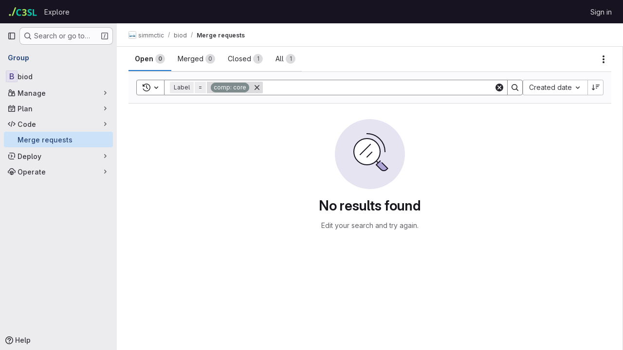

--- FILE ---
content_type: image/svg+xml
request_url: https://gitlab.c3sl.ufpr.br/uploads/-/system/appearance/header_logo/1/logo_sem_fundo.svg
body_size: 8323
content:
<?xml version="1.0" encoding="UTF-8" standalone="no"?>
<svg
   xmlns:dc="http://purl.org/dc/elements/1.1/"
   xmlns:cc="http://creativecommons.org/ns#"
   xmlns:rdf="http://www.w3.org/1999/02/22-rdf-syntax-ns#"
   xmlns:svg="http://www.w3.org/2000/svg"
   xmlns="http://www.w3.org/2000/svg"
   xmlns:sodipodi="http://sodipodi.sourceforge.net/DTD/sodipodi-0.dtd"
   xmlns:inkscape="http://www.inkscape.org/namespaces/inkscape"
   sodipodi:docname="logo_sem_fundo.svg"
   inkscape:version="0.92.5 (2060ec1f9f, 2020-04-08)"
   id="svg219"
   version="1.1"
   viewBox="0 0 1919.9999 720.8881"
   height="190.73497mm"
   width="507.99997mm">
  <defs
     id="defs213" />
  <sodipodi:namedview
     inkscape:window-maximized="0"
     inkscape:window-y="0"
     inkscape:window-x="1280"
     inkscape:window-height="1015"
     inkscape:window-width="1279"
     inkscape:showpageshadow="false"
     fit-margin-bottom="0"
     fit-margin-right="0"
     fit-margin-left="0"
     fit-margin-top="0"
     showgrid="false"
     inkscape:document-rotation="0"
     inkscape:current-layer="layer2"
     inkscape:document-units="px"
     inkscape:cy="265.85856"
     inkscape:cx="962.16298"
     inkscape:zoom="0.49497475"
     inkscape:pageshadow="2"
     inkscape:pageopacity="0"
     borderopacity="1.0"
     bordercolor="#666666"
     pagecolor="#262626"
     id="base"
     inkscape:pagecheckerboard="0"
     inkscape:snap-bbox="true"
     inkscape:snap-bbox-midpoints="true"
     inkscape:snap-bbox-edge-midpoints="true"
     inkscape:bbox-nodes="true"
     inkscape:bbox-paths="true"
     showguides="true"
     inkscape:guide-bbox="true" />
  <metadata
     id="metadata216">
    <rdf:RDF>
      <cc:Work
         rdf:about="">
        <dc:format>image/svg+xml</dc:format>
        <dc:type
           rdf:resource="http://purl.org/dc/dcmitype/StillImage" />
        <dc:title></dc:title>
      </cc:Work>
    </rdf:RDF>
  </metadata>
  <g
     transform="translate(-15.273875,446.17272)"
     id="layer1"
     inkscape:groupmode="layer"
     inkscape:label="Canvas" />
  <g
     inkscape:label="Contents"
     id="layer2"
     inkscape:groupmode="layer"
     transform="translate(-275.27388,369.02986)">
    <g
       id="g202">
      <g
         id="g31475"
         style="font-style:normal;font-variant:normal;font-weight:bold;font-stretch:normal;font-size:40px;line-height:1.25;font-family:'Source Code Pro';-inkscape-font-specification:'Source Code Pro Bold';letter-spacing:0px;word-spacing:0px;fill:#a6e65a;fill-opacity:1;stroke:none;stroke-width:0.68172097"
         transform="matrix(14.905385,0,0,14.905385,-3156.7669,-8490.4627)"
         aria-label=".">
        <path
           id="path31473"
           style="font-style:normal;font-variant:normal;font-weight:bold;font-stretch:normal;font-family:Rubik;-inkscape-font-specification:'Rubik Bold';fill:#a6e65a;fill-opacity:1;stroke-width:0.68172097"
           d="m 238.52523,586.22134 q -0.44,0 -0.72,-0.28 -0.28,-0.32 -0.28,-0.72 v -5.08 q 0,-0.44 0.28,-0.72 0.28,-0.28 0.72,-0.28 h 5.08 q 0.4,0 0.68,0.28 0.32,0.28 0.32,0.72 v 5.08 q 0,0.4 -0.32,0.72 -0.28,0.28 -0.68,0.28 z"
           inkscape:connector-curvature="0" />
      </g>
      <g
         id="g31479"
         style="font-style:normal;font-variant:normal;font-weight:bold;font-stretch:normal;font-size:40px;line-height:1.25;font-family:'Source Code Pro';-inkscape-font-specification:'Source Code Pro Bold';letter-spacing:0px;word-spacing:0px;fill:#a6e65a;fill-opacity:1;stroke:none;stroke-width:0.68172097"
         transform="matrix(14.905385,0,0,14.905385,-3003.0173,-8562.5888)"
         aria-label="/">
        <path
           id="path31477"
           style="font-style:normal;font-variant:normal;font-weight:900;font-stretch:normal;font-family:'Source Code Pro';-inkscape-font-specification:'Source Code Pro Heavy';fill:#a6e65a;fill-opacity:1;stroke-width:0.68172097"
           d="m 237.92523,591.06016 13.2,-34.8 h 5.68 l -13.2,34.8 z"
           inkscape:connector-curvature="0" />
      </g>
      <path
         d="m 1014.3685,-96.728428 q -49.2403,0 -75.27573,36.789958 -26.03544,36.788618 -26.03544,100.744938 0,64.523122 23.77144,100.179472 24.33784,35.09089 77.53973,35.09089 24.9035,0 49.2413,-5.65865 24.9034,-5.66 53.7685,-15.84906 v 71.88085 q -26.6019,10.75318 -52.6365,15.84771 -26.0354,5.09319 -58.2964,5.09319 -62.25904,0 -103.00965,-25.46863 -40.18515,-26.03543 -59.4286,-72.44631 -19.2433,-46.97634 -19.2433,-109.234925 0,-61.126323 22.0729,-108.104002 22.07384,-46.976343 63.95659,-73.577233 42.44914,-26.60224 103.57516,-26.60224 29.9971,0 59.995,7.92453 30.5627,7.35772 58.2965,20.37544 l -27.7338,69.61631 q -22.6395,-10.753184 -45.8444,-18.677711 -22.6394,-7.924527 -44.7133,-7.924527 z"
         style="font-style:normal;font-variant:normal;font-weight:bold;font-stretch:normal;font-size:73.16269684px;line-height:1.25;font-family:'Noto Sans';-inkscape-font-specification:'Noto Sans Bold';letter-spacing:0px;word-spacing:0px;fill:#08c6ab;fill-opacity:1;stroke:none;stroke-width:6.89537001"
         id="path31481"
         inkscape:connector-curvature="0" />
      <path
         d="m 1453.8772,-71.82392 q 0,41.881808 -25.4698,66.7849759 -24.9034,24.9045081 -61.6917,33.9599611 v 1.69773 q 48.674,5.659994 73.5773,29.430895 25.4699,23.772241 25.4699,63.957658 0,35.08955 -17.5458,63.38952 -16.9793,27.73316 -53.2029,44.14634 -35.657,15.84771 -92.2551,15.84771 -65.6541,0 -116.5929,-22.07317 v -72.44631 q 26.0355,13.01772 54.334,19.80998 28.8659,6.79092 53.2028,6.79092 45.8453,0 63.9566,-15.84637 18.6777,-15.84772 18.6777,-44.71315 0,-16.97998 -8.4896,-28.298627 -8.4905,-11.88545 -29.9979,-17.546784 -20.9409,-6.225457 -58.8621,-6.225457 h -30.5634 V 1.1878528 h 31.129 q 37.3556,0 56.5989,-6.7922603 19.8098,-7.3577235 26.601,-19.2431745 7.3576,-12.452253 7.3576,-28.298628 0,-21.507707 -13.5832,-33.393158 -13.0177,-12.452254 -44.1467,-12.452254 -28.8651,0 -50.3725,10.187721 -20.9418,9.622257 -35.657,19.243174 l -39.6197,-58.861793 q 23.7714,-16.97998 55.467,-28.29996 32.261,-11.31999 76.4078,-11.31999 62.258,0 98.4816,25.46997 36.7891,24.90317 36.7891,70.74858 z"
         style="font-style:normal;font-variant:normal;font-weight:bold;font-stretch:normal;font-size:73.16269684px;line-height:1.25;font-family:'Noto Sans';-inkscape-font-specification:'Noto Sans Bold';letter-spacing:0px;word-spacing:0px;fill:#a6e65a;fill-opacity:1;stroke:none;stroke-width:6.89537001"
         id="path31483"
         inkscape:connector-curvature="0" />
      <path
         d="m 1783.1277,129.66596 q 0,53.76993 -39.0532,86.03083 -38.4858,31.69408 -109.8009,31.69408 -63.9557,0 -114.328,-24.33636 v -79.80403 q 28.8641,12.45091 59.4284,23.20409 31.1291,10.18906 61.6926,10.18906 31.6947,0 44.7124,-11.88545 13.5832,-12.45225 13.5832,-31.12996 0,-15.28091 -10.7536,-26.03544 -10.1873,-10.75318 -27.7331,-19.809973 -17.5458,-9.620918 -40.1851,-20.375441 -14.1489,-6.790921 -30.5626,-15.846374 -16.4137,-9.622257 -31.6955,-23.206778 -14.7153,-14.148644 -24.337,-33.9586215 -9.6217,-19.8086375 -9.6217,-47.5418025 0,-54.3354 36.7882,-84.33176 36.7892,-30.5645 100.1801,-30.5645 31.6947,0 59.9941,7.35906 28.865,7.35773 59.9941,20.94091 l -27.7331,66.786313 q -27.7329,-11.319987 -49.8067,-17.545444 -22.0729,-6.226797 -45.2788,-6.226797 -24.337,0 -37.3547,11.321327 -13.0177,11.318647 -13.0177,29.429555 0,21.509047 19.2433,33.959961 19.2434,12.4509141 57.1644,30.5631615 31.1292,14.7154475 52.6365,30.5631615 22.0739,15.847714 33.9596,37.355421 11.8857,21.507708 11.8848,53.201801 z"
         style="font-style:normal;font-variant:normal;font-weight:bold;font-stretch:normal;font-size:73.16269684px;line-height:1.25;font-family:'Noto Sans';-inkscape-font-specification:'Noto Sans Bold';letter-spacing:0px;word-spacing:0px;fill:#08c6ab;fill-opacity:1;stroke:none;stroke-width:6.89537001"
         id="path31485"
         inkscape:connector-curvature="0" />
      <path
         d="m 1837.31,247.39087 v -404.11335 h 85.4639 v 333.36477 h 164.1358 v 70.74858 z"
         style="font-style:normal;font-variant:normal;font-weight:bold;font-stretch:normal;font-size:73.16269684px;line-height:1.25;font-family:'Noto Sans';-inkscape-font-specification:'Noto Sans Bold';letter-spacing:0px;word-spacing:0px;fill:#08c6ab;fill-opacity:1;stroke:none;stroke-width:6.89537001"
         id="path31487"
         inkscape:connector-curvature="0" />
    </g>
  </g>
  <inkscape:templateinfo>
    <inkscape:name>Dark Canvas</inkscape:name>
    <inkscape:date>2020-07-13</inkscape:date>
  </inkscape:templateinfo>
</svg>
